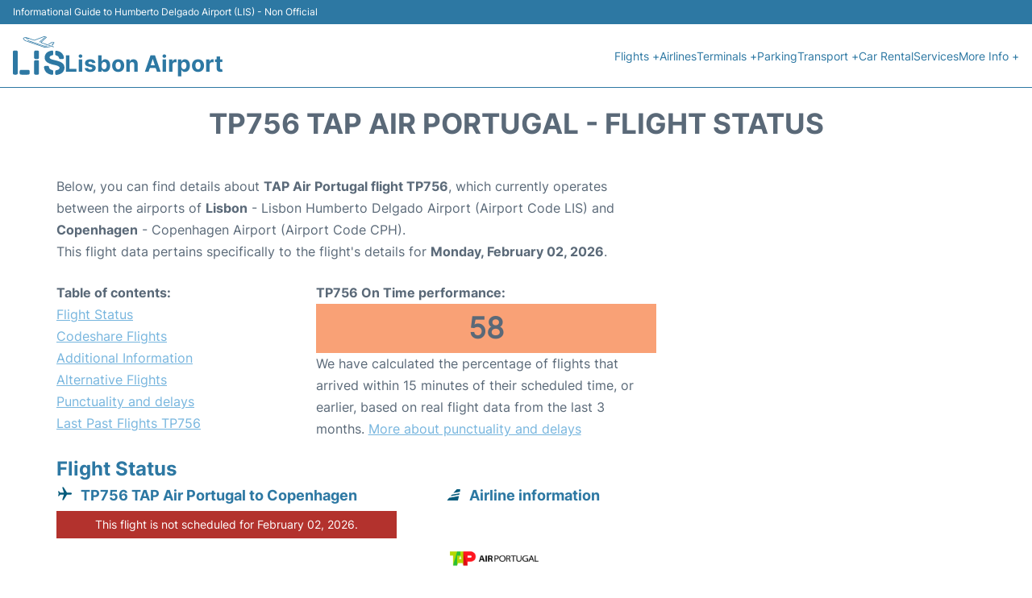

--- FILE ---
content_type: text/html; charset=utf-8
request_url: https://www.google.com/recaptcha/api2/aframe
body_size: 268
content:
<!DOCTYPE HTML><html><head><meta http-equiv="content-type" content="text/html; charset=UTF-8"></head><body><script nonce="LLxZMytolMir5DjfGw9U8Q">/** Anti-fraud and anti-abuse applications only. See google.com/recaptcha */ try{var clients={'sodar':'https://pagead2.googlesyndication.com/pagead/sodar?'};window.addEventListener("message",function(a){try{if(a.source===window.parent){var b=JSON.parse(a.data);var c=clients[b['id']];if(c){var d=document.createElement('img');d.src=c+b['params']+'&rc='+(localStorage.getItem("rc::a")?sessionStorage.getItem("rc::b"):"");window.document.body.appendChild(d);sessionStorage.setItem("rc::e",parseInt(sessionStorage.getItem("rc::e")||0)+1);localStorage.setItem("rc::h",'1770146478795');}}}catch(b){}});window.parent.postMessage("_grecaptcha_ready", "*");}catch(b){}</script></body></html>

--- FILE ---
content_type: application/javascript; charset=utf-8
request_url: https://fundingchoicesmessages.google.com/f/AGSKWxV4j8hx84KLmwmVx8j9jcKcPblR1n9zx6E_j6SwIhYLRqVJouVyhOw_8tenW59KYF0vPxvlyn8zCWdQB70gk8XrPp3nYugmzc7KEa_e2cq8THirBEwFEC8cwpJ7-dYzlw14SlQDvUR8it_mvSREdxo_bf4lAG6EqtwwcVz-TLY2JVZZd7_Z0L6Oicys/_/adw2._adBottom_/default_adv./advert2._inline_advert&
body_size: -1287
content:
window['59414d36-c7e6-4172-a59c-8983583d4fdc'] = true;